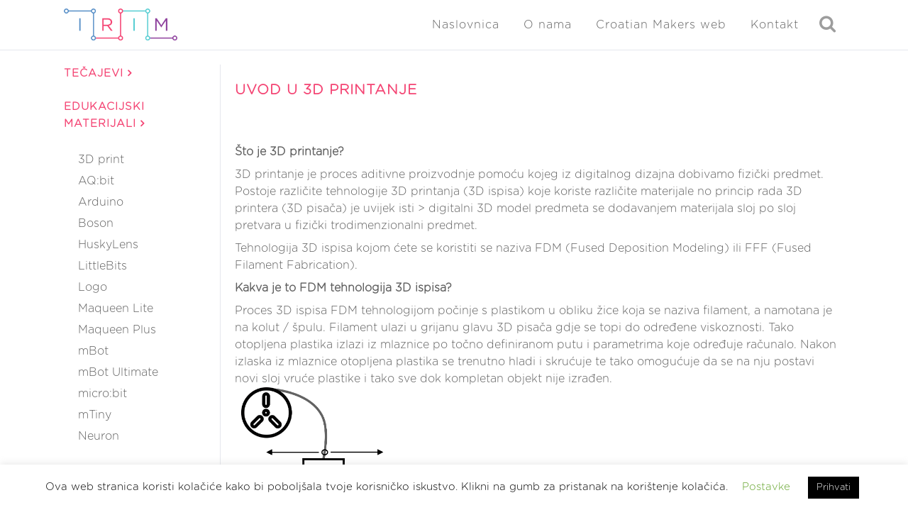

--- FILE ---
content_type: application/x-javascript
request_url: https://izradi.croatianmakers.hr/wp-content/cache/minify/d2408.js
body_size: 1369
content:
(function($){$(document).ready(function(){var user_id=parseInt(gamipress_events.user_id);var post_id=parseInt(gamipress_events.post_id);gamipress_track_visit(user_id,post_id)});function gamipress_track_visit(user_id,post_id){if(user_id===0){return}
if(gamipress_is_post_visited(post_id)){return}
gamipress_add_post_visited(post_id);$.ajax({url:gamipress_events.ajaxurl,type:'POST',data:{action:'gamipress_track_visit',nonce:gamipress_events.nonce,user_id:user_id,post_id:post_id},success:function(response){if(gamipress_events.debug_mode){console.log(response)}}}).fail(function(response){if(gamipress_events.debug_mode){console.log(response)}})}
function gamipress_is_post_visited(post_id){var posts_visited=gamipress_get_posts_visited();return posts_visited.includes(post_id)}
function gamipress_get_posts_visited(){var posts_visited=[];if(window.localStorage){var posts_cache_date=window.localStorage.getItem('gamipress_posts_visited_date');if(posts_cache_date!==gamipress_events.server_date){window.localStorage.removeItem('gamipress_posts_visited');window.localStorage.setItem('gamipress_posts_visited_date',gamipress_events.server_date)}else{var posts_cached=window.localStorage.getItem('gamipress_posts_visited');if(posts_cached){var posts_array=posts_cached.split(',');for(var i=0;i<posts_array.length;i++){var post_id=parseInt(posts_array[i]);if(!isNaN(post_id)&&!posts_visited.includes(post_id)){posts_visited[posts_visited.length]=post_id}}}}}
return posts_visited}
function gamipress_add_post_visited(post_id){if(window.localStorage){var posts_cached=window.localStorage.getItem('gamipress_posts_visited');if(!posts_cached){posts_cached=''}
var posts_visited=posts_cached.split(',');posts_visited.push(post_id);window.localStorage.setItem('gamipress_posts_visited',posts_visited.join(','))}}})(jQuery)
;function learndash_scroll_to_parent(e){if(""!=e&&jQuery(e).length){var r=jQuery(e).offset().top;r<jQuery(window).scrollTop()&&jQuery("html,body").animate({scrollTop:r},750)}}jQuery((function(){if(jQuery(".ld_course_info .ld_course_info_mycourses_list .ld-course-registered-pager-container a").length){jQuery(".ld_course_info .ld_course_info_mycourses_list").on("click",".ld-course-registered-pager-container a",(function(e){e.preventDefault();var r=jQuery(e.currentTarget).parents(".learndash-pager");if(jQuery(r).addClass("ld-loading"),void 0===r)return;var a=jQuery(r).data("nonce"),n=jQuery(e.currentTarget).data("paged"),t=jQuery(e.currentTarget).parents(".ld_course_info");if(void 0===t)return;var o=jQuery(t).data("shortcode-atts");if(void 0===t)return;var d={action:"ld_course_registered_pager",nonce:a,paged:n,shortcode_atts:o};jQuery.ajax({type:"POST",url:sfwd_data.ajaxurl,dataType:"json",cache:!1,data:d,error:function(e,r,a){},success:function(e){void 0!==e&&(void 0!==e.content&&(jQuery(".ld_course_info_mycourses_list .ld-courseregistered-content-container",t).html(e.content),jQuery(r).removeClass("ld-loading")),void 0!==e.pager&&(jQuery(".ld_course_info_mycourses_list .ld-course-registered-pager-container",t).html(e.pager),jQuery(r).removeClass("ld-loading"),learndash_scroll_to_parent(jQuery(".ld_course_info_mycourses_list",t)),jQuery(window).trigger("learndash_pager_content_changed",{parent_div:t})))}})}))}})),jQuery((function(){if(jQuery(".ld_course_info .course_progress_details .ld-course-progress-pager-container a").length){jQuery(".ld_course_info .course_progress_details").on("click",".ld-course-progress-pager-container a",(function(e){e.preventDefault();var r=jQuery(e.currentTarget).parents(".learndash-pager");if(jQuery(r).addClass("ld-loading"),void 0===r)return;var a=jQuery(r).data("nonce"),n=jQuery(e.currentTarget).data("paged"),t=jQuery(e.currentTarget).parents(".ld_course_info");if(void 0===t)return;var o=jQuery(t).data("shortcode-atts");if(void 0===t)return;var d={action:"ld_course_progress_pager",nonce:a,paged:n,shortcode_atts:o};jQuery.ajax({type:"POST",url:sfwd_data.ajaxurl,dataType:"json",cache:!1,data:d,error:function(e,r,a){},success:function(e){void 0!==e&&(void 0!==e.content&&(jQuery(".course_progress_details .ld-course-progress-content-container",t).html(e.content),jQuery(r).removeClass("ld-loading")),void 0!==e.pager&&(jQuery(".course_progress_details .ld-course-progress-pager-container",t).html(e.pager),jQuery(r).removeClass("ld-loading"),learndash_scroll_to_parent(jQuery(".course_progress_details",t)),jQuery(window).trigger("learndash_pager_content_changed",{parent_div:t})))}})}))}})),jQuery((function(){if(jQuery(".ld_course_info .ld-quiz-progress-pager-container a").length){jQuery(".ld_course_info .quiz_progress_details").on("click",".ld-quiz-progress-pager-container a",(function(e){e.preventDefault();var r=jQuery(e.currentTarget).parents(".learndash-pager");if(jQuery(r).addClass("ld-loading"),void 0===r)return;var a=jQuery(r).data("nonce"),n=jQuery(e.currentTarget).data("paged"),t=jQuery(e.currentTarget).parents(".ld_course_info");if(void 0===t)return;var o=jQuery(t).data("shortcode-atts");if(void 0===t)return;var d={action:"ld_quiz_progress_pager",nonce:a,paged:n,shortcode_atts:o};jQuery.ajax({type:"POST",url:sfwd_data.ajaxurl,dataType:"json",cache:!1,data:d,error:function(e,r,a){},success:function(e){void 0!==e&&(void 0!==e.content&&jQuery("#quiz_progress_details .ld-quiz-progress-content-container",t).html(e.content),void 0!==e.pager&&(jQuery("#quiz_progress_details .ld-quiz-progress-pager-container",t).html(e.pager),learndash_scroll_to_parent(jQuery("#quiz_progress_details",t)),jQuery(window).trigger("learndash_pager_content_changed",{parent_div:t})))}})}))}})),jQuery((function(){if(jQuery(".ld-course-list-content .learndash-pager-course_list a").length){jQuery(".ld-course-list-content").on("click",".learndash-pager-course_list a",(function(e){e.preventDefault();var r=jQuery(e.currentTarget).parents(".learndash-pager");if(jQuery(r).addClass("ld-loading"),void 0===r)return;var a=jQuery(r).data("nonce"),n=jQuery(e.currentTarget).parents(".ld-course-list-content");if(void 0===n)return;var t=jQuery(n).data("shortcode-atts");if(void 0===t)return;var o=jQuery(e.currentTarget).data("paged"),d={action:"ld_course_list_shortcode_pager",nonce:a,paged:o,shortcode_atts:t};jQuery.ajax({type:"POST",url:sfwd_data.ajaxurl,dataType:"json",cache:!1,data:d,error:function(e,r,a){},success:function(e){void 0!==e&&void 0!==e.content&&(jQuery(n).html(e.content),jQuery(r).removeClass("ld-loading"),learndash_scroll_to_parent(n),jQuery(window).trigger("learndash_pager_content_changed",{parent_div:n}))}})}))}})),jQuery((function(){if(jQuery(".widget_ldcoursenavigation .learndash-pager-course_navigation_widget a").length){jQuery(".widget_ldcoursenavigation").on("click",".learndash-pager-course_navigation_widget a",(function(e){e.preventDefault();var r=jQuery(e.currentTarget).parents(".learndash-pager");if(void 0===r)return;var a=jQuery(r).data("nonce"),n=jQuery(e.currentTarget).parents(".course_navigation");if(void 0===n)return;var t=jQuery(n).data("widget_instance");if(void 0===t)return;var o=jQuery(e.currentTarget).data("paged"),d={action:"ld_course_navigation_pager",nonce:a,paged:o,widget_data:t};jQuery.ajax({type:"POST",url:sfwd_data.ajaxurl,dataType:"json",cache:!1,data:d,error:function(e,r,a){},success:function(e){void 0!==e&&void 0!==e.content&&e.content.length&&(jQuery(n).html(e.content),learndash_scroll_to_parent(n),jQuery(window).trigger("learndash_pager_content_changed",{parent_div:n}))}})}))}})),jQuery((function(){if(jQuery("#learndash_course_navigation_admin_meta .course_navigation .learndash-pager a").length){jQuery("#learndash_course_navigation_admin_meta").on("click",".course_navigation .learndash-pager a",(function(e){e.preventDefault();var r=jQuery(e.currentTarget).parents(".learndash-pager");if(void 0===r)return;var a=jQuery(r).data("nonce"),n=jQuery(e.currentTarget).parents(".course_navigation");if(void 0===n)return;var t=jQuery(n).data("widget_instance");if(void 0===t)return;var o=jQuery(e.currentTarget).data("paged"),d={action:"ld_course_navigation_admin_pager",nonce:a,paged:o,widget_data:t};jQuery.ajax({type:"POST",url:sfwd_data.ajaxurl,dataType:"json",cache:!1,data:d,error:function(e,r,a){},success:function(e){void 0!==e&&void 0!==e.content&&e.content.length&&(jQuery(n).html(e.content),learndash_scroll_to_parent(n),jQuery(window).trigger("learndash_pager_content_changed",{parent_div:n}))}})}))}})),jQuery((function(){if(jQuery("#learndash_admin_quiz_navigation .quiz_navigation .learndash-pager a").length){jQuery("#learndash_admin_quiz_navigation").on("click",".quiz_navigation .learndash-pager a",(function(e){e.preventDefault();var r=jQuery(e.currentTarget).parents(".learndash-pager");if(void 0===r)return;var a=jQuery(r).data("nonce"),n=jQuery(e.currentTarget).parents(".quiz_navigation");if(void 0===n)return;var t=jQuery(n).data("widget_instance");if(void 0===t)return;var o=jQuery(e.currentTarget).data("paged"),d={action:"ld_quiz_navigation_admin_pager",nonce:a,paged:o,widget_data:t};jQuery.ajax({type:"POST",url:sfwd_data.ajaxurl,dataType:"json",cache:!1,data:d,error:function(e,r,a){},success:function(e){void 0!==e&&void 0!==e.content&&e.content.length&&(jQuery(n).html(e.content),learndash_scroll_to_parent(n),jQuery(window).trigger("learndash_pager_content_changed",{parent_div:n}))}})}))}}));